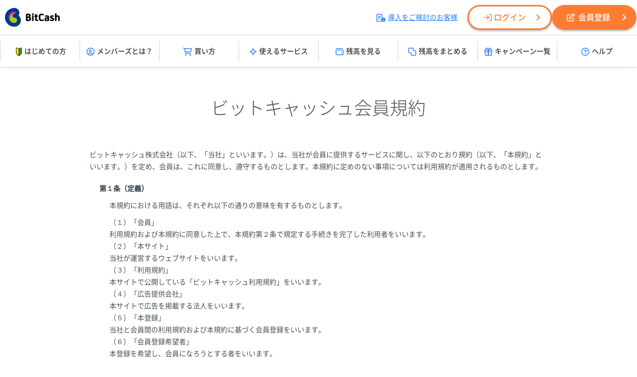

--- FILE ---
content_type: text/html;charset=UTF-8
request_url: https://bitcash.jp/docs/terms/members?sv=2&_lh&_bt=8466347385
body_size: 36961
content:
<!DOCTYPE html>
<html lang="ja"><head><meta charset="utf-8" /><meta http-equiv="Content-Script-type" content="text/javascript" /><meta http-equiv="Content-Style-type" content="text/css" /><meta http-equiv="imagetoolbar" content="false" /><title>ビットキャッシュ会員規約 | 電子マネー「ビットキャッシュ」</title><meta name="keywords" content="電子マネー,ネットのお金,BitCash,ビットキャッシュ,電子決済,お得" /><meta name="description" content="電子マネー「BitCash(ビットキャッシュ)」は、オンラインゲームやインターネットショッピングに便利な”ネットのお金”です。コンビニエンスストアや郵便局、インターネットで購入できます。" /><link rel="stylesheet" href="/static/docs/PC/css/base.css?id=2026011710" media="all" type="text/css" /><link rel="stylesheet" href="/static/docs/PC/css/terms.css?id=2026011710" type="text/css" /><script src="/static/docs/PC/js/windowUtility.js" type="text/javascript"></script><script src="/static/docs/PC/js/beginnersGuideCookiesSetting.js" type="text/javascript"></script><script src="/material/docs/common/jquery/jquery-1.8.3.min.js"></script><link rel="stylesheet" href="/materials/common/webfont/fontawesome/css/all.css?id=2026011710" media="all" type="text/css" /><link rel="stylesheet" href="/material/docs/common/webfont/NotoSansCJKjp/css/NotoSansCJKjp.css?id=2026011710" media="all" type="text/css" /><script src="/material/docs/common/js/PC/base.js?id=20250411"></script><script src="/material/docs/common/js/scroll.js"></script><link rel="stylesheet" href="/material/docs/common/css/PC/base.css?id=2026011710" media="all" type="text/css" /><!-- Google Tag Manager --><noscript><iframe src="//www.googletagmanager.com/ns.html?id=GTM-WK4PL9" width="0" style="display:none;visibility:hidden" height="0"></iframe></noscript><script>(function(w,d,s,l,i){w[l]=w[l]||[];w[l].push({'gtm.start':new Date().getTime(),event:'gtm.js'});var f=d.getElementsByTagName(s)[0],j=d.createElement(s),dl=l!='dataLayer'?'&l='+l:'';j.async=true;j.src='//www.googletagmanager.com/gtm.js?id='+i+dl;f.parentNode.insertBefore(j,f);})(window,document,'script','dataLayer','GTM-WK4PL9');</script><!-- End Google Tag Manager --><!-- Global site tag (gtag.js) - Google Analytics --><script async="true" src="https://www.googletagmanager.com/gtag/js?id=G-09KWLH43B7"></script><script>window.dataLayer = window.dataLayer || [];
  function gtag(){dataLayer.push(arguments);}
  gtag('js', new Date());

  gtag('config', 'G-09KWLH43B7');
</script><!-- User Insight PCDF Code Start :  --><script type="text/javascript">var _uic = _uic ||{}; var _uih = _uih ||{};_uih['id'] = 55777;
_uih['lg_id'] = '';
_uih['fb_id'] = '';
_uih['tw_id'] = '';
_uih['uigr_1'] = ''; _uih['uigr_2'] = ''; _uih['uigr_3'] = ''; _uih['uigr_4'] = ''; _uih['uigr_5'] = '';
_uih['uigr_6'] = ''; _uih['uigr_7'] = ''; _uih['uigr_8'] = ''; _uih['uigr_9'] = ''; _uih['uigr_10'] = '';
_uic['uls'] = 1;
_uic['security_type'] = -1;
/* DO NOT ALTER BELOW THIS LINE */
/* WITH FIRST PARTY COOKIE */
(function() {
var bi = document.createElement('script');bi.type = 'text/javascript'; bi.async = true;
bi.src = '//cs.nakanohito.jp/b3/bi.js';
var s = document.getElementsByTagName('script')[0];s.parentNode.insertBefore(bi, s);
})();
</script><!-- User Insight PCDF Code End :  --></head><body id="top" class="old"><div id="container"><div id="container_inner"><div id="header"><div class="header_inner"><div class="header_top"><div class="header_left"><div class="header_logo"><h1><a href="/docs/index?ref=header&sv=2&_lh&_bt=1d171bdc65"><img src="/materials/common/images/logo/bitcash/logo_black.svg" alt="ビットキャッシュ" /></a></h1></div></div><div class="header_right"><ul><li class="header_introduction"><a href="http://bitcash.co.jp/docs/introduction/index?ref=header" target="_blank"><i class="fa-regular fa-memo-circle-info"></i>導入をご検討のお客様</a></li><li class="header_login"><a href="/members/tri?act=login&ref=header&sv=2&_lh&_bt=1d171bdc65" class="btn_members"><i class="fa-regular fa-arrow-right-to-bracket"></i>ログイン</a></li><li class="header_register"><a href="/members/tri?act=registerAccountSendMail&ref=header&sv=2&_lh&_bt=1d171bdc65" class="btn_members"><i class="fa-regular fa-pen-to-square"></i>会員登録</a></li></ul></div></div><!-- ヘッダーメニュー --><div class="header_menu_wrapper"><div class="header_menu"><ul><li><a href="/docs/guide/index?ref=header&sv=2&_lh&_bt=1d171bdc65"><img src="/materials/common/images/icon/beginner.svg" alt="はじめての方" class="menu_beginner" />はじめての方</a></li><li><a href="/docs/guide/members?ref=header&sv=2&_lh&_bt=1d171bdc65"><i class="fa-regular fa-circle-user"></i>メンバーズとは？</a></li><li><a href="/docs/purchase/index?ref=header&sv=2&_lh&_bt=1d171bdc65"><i class="fa-regular fa-cart-shopping"></i>買い方</a></li><li><a href="/merchant/tri?act=index&refererCode=JP&ref=header&sv=2&_lh&_bt=1d171bdc65"><i class="fa-regular fa-sparkle"></i>使えるサービス</a></li><li><a href="/bitcash/balance?ref=header&sv=2&_lh&_bt=1d171bdc65"><i class="fa-regular fa-wallet"></i>残高を見る</a></li><li><a href="/bitcash/merge?ref=header&sv=2&_lh&_bt=1d171bdc65"><i class="fa-regular fa-object-union"></i>残高をまとめる</a></li><li><a href="/docs/campaign/index?ref=header&sv=2&_lh&_bt=1d171bdc65"><i class="fa-regular fa-gift"></i>キャンペーン一覧</a></li><li><a href="/docs/support/index?ref=header&sv=2&_lh&_bt=1d171bdc65"><i class="fa-regular fa-circle-question"></i>ヘルプ</a></li></ul></div></div></div></div><div id="content"><div id="content_inner"><div id="main"><div id="main_inner"><h2 class="title">ビットキャッシュ会員規約</h2><div class=""><div id="terms"><p>ビットキャッシュ株式会社（以下、「当社」といいます。）は、当社が会員に提供するサービスに関し、以下のとおり規約（以下、「本規約」といいます。）を定め、会員は、これに同意し、遵守するものとします。本規約に定めのない事項については利用規約が適用されるものとします。</p><ol><li><h3>第１条（定義）</h3><p>本規約における用語は、それぞれ以下の通りの意味を有するものとします。</p><ol><li>（１）「会員」<br />利用規約および本規約に同意した上で、本規約第２条で規定する手続きを完了した利用者をいいます。
													</li><li>（２）「本サイト」<br />当社が運営するウェブサイトをいいます。
													</li><li>（３）「利用規約」<br />本サイトで公開している「ビットキャッシュ利用規約」をいいます。
													</li><li>（４）「広告提供会社」<br />本サイトで広告を掲載する法人をいいます。
													</li><li>（５）「本登録」<br />当社と会員間の利用規約および本規約に基づく会員登録をいいます。
													</li><li>（６）「会員登録希望者」<br />本登録を希望し、会員になろうとする者をいいます。
													</li><li>（７）「ひらがなID」<br />ビットキャッシュ決済サービスを利用するために、会員が使用する16文字のひらがなの組合せによるIDをいいます。
													</li><li>（８）「加盟店」<br />当社と別途、ビットキャッシュ加盟店約款に基づく加盟店契約を締結した法人または個人をいいます。
													</li><li>（９）「反社会的勢力等」<br />暴力団、暴力団員、暴力団員でなくなったときから5年を経過しない者、右翼団体、暴力団準構成員、総会屋、社会運動等標榜ゴロ、特殊知能暴力集団その他これに準ずる者をいいます。
													</li><li>（10）「本サービス」<br />当社が本規約に基づき会員に提供する以下のサービスをいいます。
														<ol><li>(1)コインサービス<br />コインを提供するサービスをいいます。コインとは、当社が一定の条件に従って会員に付与するものをいいます。コインは本サイトで商品と交換することができます。
															</li><li>(2)マイビットキャッシュサービス<br />マイビットキャッシュを提供するサービスをいいます。マイビットキャッシュとは、会員になることで保有できる会員専用のひらがなIDをいいます。
															</li><li>(3)メッセージボックスサービス<br />メッセージボックスを提供するサービスをいいます。メッセージボックスとは、当社または当社の認める第三者からのお知らせ、およびキャンペーンの当選賞品のギフト等を会員に通知するための機能となります。
															</li><li>(4)定期払いサービス<br />ビットキャッシュ決済を定期的かつ自動で行うサービスをいいます。定期払いサービスの申し込み手続きが完了すると、会員が加盟店の提供する定期的に支払いの発生する商品を購入しまたは役務を利用する時に、ビットキャッシュ決済を定期的かつ自動で行うことができます。
															</li><li>(5)その他サービス<br />(1)ないし(4)のほか当社が会員専用に提供するサービスをいいます。
															</li></ol></li></ol></li><li><h3>第２条（会員登録）</h3><ol><li>１．ビットキャッシュ会員登録を行える者は、以下の全ての条件を満たすものとします。
														<ol><li>（１）未成年の個人の場合は明示黙示を問わず法定代理人の同意を得ていること。
															</li><li>（２）当社が定める事項を正確に登録すること
															</li><li>（３）その他当社が随時定める会員登録資格を満たしていること
															</li></ol></li><li>２．会員登録希望者は、本サイトの会員登録画面にて、当社の定める形式にて必要な事項を入力し、「同意する」旨のボタンを押下することで、利用規約および本規約に同意した上で本登録手続きを申し込むものとします。
													</li><li>３．前項の申込みを受け、当社が本登録完了の通知を当社所定の方法で会員登録希望者に対して行った時点で、本登録は完了し、会員登録希望者は会員となります。
													</li><li>４．当社は、会員登録希望者が以下のいずれか一つにでも該当する場合、本登録を行わないものとします。本登録後に当該事由に該当する場合も同様とします。
														<ol><li>（１）実在しない場合
															</li><li>（２）過去に本規約に違反したことがある場合
															</li><li>（３）登録申込に、虚偽の記載、誤記、記入漏れがある場合
															</li><li>（４）上記のほか、会員として適当ではないと当社が判断した場合
															</li></ol></li></ol></li><li><h3>第３条（メンバーズID、パスワード、パスナンバー、ログインコードの管理責任）</h3><ol><li>１．会員登録希望者は、本サイトでメンバーズID、パスワードを設定し、当社所定のフォーマットにより、登録するものとします。
													</li><li>２．会員は、メンバーズID、パスワード、パスナンバー、ログインコードを厳重に管理するものとします。
													</li><li>３．会員が、メンバーズID、パスワード、パスナンバー、ログインコードの全部または一部について忘れた場合や、思い出せない場合、盗まれた場合等であっても当社は責任を負わないものとします。
													</li><li>４．当社は、会員のメンバーズID、パスワード、パスナンバー、ログインコードを利用してなされた行為は、会員として登録された者の意思に基づく行為とみなし、会員は、その結果について一切の責任を負うものとします。
													</li><li>５．会員はログインコードを受信できる連絡先を登録することとします。当社は、会員がログインコードを受信できないことによる不利益について一切の責任を負わないものとします。
													</li></ol></li><li><h3>第４条（コインの取得）</h3><ol><li>１．会員は、当社が定める方法により、コインを取得することができるものとします。
													</li><li>２．当社は、コインを取得できる機会やコインの有効期間等の条件、取得できるコイン数、取得時期等を決することができるものとします。
													</li><li>３．会員は、取得したコインを譲渡、貸与する等、第三者が使用可能となる一切の行為が禁止されるものとします。
													</li><li>４．会員は、本規約第５条に従い、取得したコインを、当社が決めた商品と引き換えることができます。
													</li><li>５．会員が、有効期限までに、コインを使用しなかった場合、当該コインは使用できなくなるものとします。
													</li><li>６．会員が登録情報変更を怠った場合、当社は、会員のコインを使用できなくすることができるものとします。
													</li></ol></li><li><h3>第５条（商品との引き換え）</h3><ol><li>１．会員が、コインと商品の引き換えを請求する場合、当社所定の方法によるものとします。
													</li><li>２．当社は、引き換えに必要なコインの数等の条件を決めることができるものとします。
													</li><li>３．会員が当社に商品との交換を申請した時点で、会員の所有コイン数から商品との引換えに必要なコイン数が差し引かれるものとします。なお、会員は、コインの使用を取消すことはできないものとします。
													</li></ol></li><li><h3>第６条（マイビットキャッシュサービス）</h3><p>会員は、マイビットキャッシュサービス利用の場合は、以下の条件に従うものとします。</p><ol><li>（１）マイビットキャッシュのひらがなIDを善良なる管理者の注意をもって厳重に管理すること
													</li><li>（２）退会すると、マイビットキャッシュサービスは利用できなくなること
													</li><li>（３）マイビットキャッシュを譲渡、貸与する等、第三者が利用可能となる一切の行為が禁止されること
													</li><li>（４）当社は会員がマイビットキャッシュサービスを利用した場合に受けることのできる特典やその条件等を決められることができること
													</li><li>（５）会員はマイビットキャッシュサービスで購入する商品または役務の内容その他取引条件について当社が関与するものではないことを確認すること
													</li><li>（６）その他、当社の定める条件に従うこと
													</li></ol></li><li><h3>第７条（メッセージボックスサービス）</h3><p>会員は、メッセージボックスサービス利用の場合は、以下の条件に従うものとします。</p><ol><li>（１）メッセージボックスのメッセージは、当社の定める期間経過後は自動的に削除されること
													</li><li>（２）メッセージボックスのギフトは、当社の定める期間経過後は受領等ができなくなること
													</li><li>（３）その他、当社の定める条件に従うこと
													</li></ol></li><li><h3>第８条（定期払いサービス）</h3><p>会員は、定期払いサービス利用の場合は、以下の条件に従うものとします。</p><ol><li>（１）定期払いサービスは、会員が加盟店の提供する定期的に支払いの発生する商品を購入しまたは役務を利用し、かつ当社の定期払いサービスに申し込んだ場合にのみ利用できます。
													</li><li>（２）定期払いサービスの利用により加盟店から提供される商品または役務の内容については、加盟店に問い合わせるものとします。
													</li><li>（３）会員は当社が商品または役務の内容その他取引条件について関与するものではないことを確認するものとします。
													</li><li>（４）その他、当社の定める条件に従うこと
													</li></ol></li><li><h3>第９条（その他サービス）</h3><p>会員は、その他サービスを利用する場合、当社の定める条件に従うものとします。</p></li><li><h3>第１０条（広告提供会社等との関係)</h3><ol><li>１．会員が広告提供会社との間で取引を行う場合、また、広告提供会社が提供する販売告知や販売支援などのマーケティング活動に参加する等の場合は、会員自身の責任と判断により行うものとし、万一トラブルが生じた場合にも広告提供会社との間で直接解決するものとします。
													</li><li>２．当社は、広告提供会社、その他当社以外の者が運営するウェブサイトにおいて提供される情報や、そこで行われる取引等について、その正確性、適法性、有用性等の一切の事項を保証しません。
													</li></ol></li><li><h3>第１１条（会員の禁止事項）</h3><ol><li>１．会員は、本サービスの利用または当社へのアクセスにあたり、以下の行為に該当し、または、該当するおそれがある行為を行ってはならないものとします。
														<ol><li>（１）法令、または公序良俗に違反する行為
															</li><li>（２）本規約または利用規約に違反する行為
															</li><li>（３）不正な方法によりコインを獲得する、不正に取得したビットキャッシュでマイビットキャッシュサービスを利用する、メッセージボックスサービスを不正に利用する等、本サービスの提供を不正に受けようとする行為
															</li><li>（４）不正アクセスその他本サービスの運営を妨害する行為
															</li><li>（５）上記の他、当社、他の会員またはその他の第三者の権利を不当に侵害する行為
															</li><li>（６）実在しない架空の個人情報を使用しての登録や事実と異なる虚偽の事項を登録する行為
															</li><li>（７）販売代理店以外で取得したビットキャッシュでマイビットキャッシュを利用する行為
															</li><li>（８）自己のマイビットキャッシュの代金を第三者に支払わせる行為
															</li><li>（９）本サービスの運営を妨げる行為であると当社が認める行為
															</li></ol></li><li>２．当社は、会員が前項各号のいずれかに該当すると判断した場合、会員の本サービスの利用の全部または一部の停止または本規約に基づき会員との間で締結された本サービスの利用契約の解除その他の必要な措置（マイビットキャッシュの無効化の措置を含みますが、これに限られません。）ができるものとします。
													</li></ol></li><li><h3>第１２条（免責事項等）</h3><ol><li>１．当社が必要と判断した場合には、会員にあらかじめ通知することなくいつでも本サービスの内容を変更し、または、本サービスの提供を停止することがあります。ただし、本サービスの本旨に係る部分の変更については、事前または事後直ちに会員に通知するものとします。
													</li><li>２．当社は、会員の希望に応じて提供されたものであるか否かにかかわらず、本サイト、または会員宛ての電子メールにおいて提供した情報の認識可能性、着信可能性、正確性、信頼性、有益性その他の事項について保証いたしません。
													</li><li>３．当社は、会員が行う端末ごとやIPアドレスごとなどのアクセス制限については、悪意ある攻撃を受けた場合、その効果を保証しないものとします。
													</li><li>４．当社は、当社による本サービスの提供の中断、停止、終了、利用不能または変更、会員が本サービスに送信したデータ等の削除または消失、会員の登録の抹消、本サービスの利用によるデータ等の消失または機器の故障若しくは損傷、その他本サービスに関して会員が被った損害につき、賠償する責任を一切負わないものとします。
													</li><li>５．当社は、会員間の通信や活動に関与しません。万一会員間で紛争や問題が生じた場合には、当該会員間の責任と費用でこれを解決するものとし、当社はこれに一切関与しません。
													</li><li>６．会員と第三者との間で紛争が生じた場合には、会員は自身の責任と費用でこれを解決するものとし、当社はこれに一切関与しません。
													</li><li>７．会員は、本サイトからリンクされているウェブサイトが、それぞれのサービス運営者の責任のもとに運営されていること、また、本サイトに掲載されている各種広告からリンクされているウェブサイトが広告主の責任により運営されていることを了承するものとします。また、当社は、これらのウェブサイトについて、違法性、正確性、道徳性、コンピュータウィルスに感染していないことや、会員が意図していない情報を含まないものであることなどのいかなる保証をするものではなく、これらのウェブサイトの利用や掲載商品、サービス等を推奨するものではありません。
													</li><li>８．当社は、本サービスが全ての端末に対応していることを保証するものではなく、また、仮に本サービスの利用開始時に対応していた場合でも、本サービスの利用に供する端末のOSのバージョンアップ等に伴い本サービスの動作に不具合が生じる可能性があることについて、会員はあらかじめ承諾するものとします。当社は、かかる不具合が生じた場合に当社が行うプログラムの修正等により当該不具合が解消されることを保証するものではありません。
													</li><li>９. 本サービスに関連して会員が被った損害についての当社の賠償責任の範囲は、当社の責に帰すべき事由により現実に発生した直接かつ通常の損害に限られるものとし、かつ、損害の事由が生じた時点から遡って過去1年間に当該会員から現実に受領した本サービスの利用料金の総額を上限とするものとします。ただし、本項本文の定めは、当社に故意若しくは重過失がある場合または消費者契約法その他の法令の適用により当社の賠償責任の制限が認められない場合には適用されないものとし、当社は、当社の責に帰すべき事由により会員に生じた通常の損害および特別な事情によって発生した損害であって当社にとってその発生が合理的に予見されるものを賠償するものとします。
													</li></ol></li><li><h3>第１３条（登録された個人情報の取扱い）</h3><ol><li>１．当社は、本サイトに掲示している当社のプライバシーポリシー（以下「プライバシーポリシー」といいます。）に則り個人情報の登録を受け、これを適切に管理・保存し、利用するものとします。なお、会員宛ての電子メールには第三者の広告が含まれることがあります。
													</li><li>２．登録した情報に変更があった場合、会員は、当社が定める方法により速やかに登録内容の変更を行うものとします。会員がかかる変更を怠ったことによる不利益について、当社は責任を負わないものとします。また、この場合、当社は当該会員を退会処分にできるものとします。
													</li></ol></li><li><h3>第１４条（退会）</h3><ol><li>１．会員は、当社が定める手続により、いつでも退会することができるものとします。なお、会員は退会にともなって本サービスの利用ができなくなることだけでなく、当社に対して、本サービスに関する一切の権利を失うものとします。
													</li><li>２．会員は、退会時において定期払いサービスの利用を継続している場合、当該定期払いサービスの全部を解約しなければ退会できないものとします。定期払いサービスの解約等の手続きは、会員が各加盟店の定めに従って行うものとします。なお、会員は、各加盟店が提供する商品または役務に関する契約の解約手続きも、各加盟店との間で実施するものとします。
													</li><li>３．会員が、例えば登録内容の変更を怠った場合など、本規約に違反した場合、または１２ヶ月間連続して本サービスを利用しなかった場合には、当社は当該会員に対して退会処分を行うことができるものとします。
													</li><li>４．会員は、本条第１項または第３項により退会した場合、本サービスにおいて会員が取得したコインまたはビットキャッシュの利用に関するサービスその他のサービスの利用を行うことはできなくなります。疑義を避けるための例示として、それまでに会員が取得したコインは全て使用できなくなり、マイビットキャッシュサービスの利用も行えません。また、セレクトショップで購入した商品のデジタルコードをカードボックスで確認することができなくなるものとします。会員は、これを理解した上で、退会にかかる手続を行うものとします。
													</li><li>５．会員は、退会後、退会手続きの間に配信手続きが完了していた情報等が当社から会員に送付される場合があることをあらかじめ同意するものとします。
													</li></ol></li><li><h3>第１５条（反社会的勢力等の排除）</h3><p>当社は、反社会的勢力等による本サービスの利用を禁止します。当社は、契約者がこれらの者に該当すると判断した場合、事前に契約者に通知することなく、本サービスの提供を停止し、またはサービス利用契約の解除をすることができるものとします。当社は、本サービスの提供停止またはサービス利用契約の解除によって契約者に生じた損害や不利益について、一切の責任を負いません。</p></li><li><h3>第１６条（処分等の禁止）</h3><ol><li>１．会員は、当社の書面による事前の承諾なく、サービス利用契約上の地位または本規約に基づく権利義務の全部または一部を、第三者に対する譲渡、承継（合併、会社分割等による包括承継を含みます。）しまたは担保の目的に供することはできません。
													</li><li>２．当社が本サービスにかかる事業を他者に譲渡した場合には、当該事業譲渡に伴い本規約上の地位、本規約に基づく権利および義務並びに会員の登録情報その他の顧客情報を当該事業譲渡の譲受人に譲渡できるものとし、会員は、かかる譲渡につきあらかじめ同意したものとみなします。
													</li></ol></li><li><h3>第１７条（本規約の変更）</h3><p>当社は、本規約を自己の裁量により変更できるものとします。当社は、本規約を変更する場合には、あらかじめ変更後の本規約の内容およびその効力発生時期を、当社が運営するウェブサイト内の適宜の場所への掲示する方法により周知することとします。この周知が行われ、効力発生時期が到来した場合には、本規約の内容は、変更後の本規約によります。なお、本規約の変更があった場合、会員は、本規約の変更後も引き続き本サービスを利用することにより、当該変更後の本規約に同意したものとみなされます。</p></li><li><h3>第１８条（分離可能性）</h3><p>本規約のいずれかの条項またはその一部が、消費者契約法その他の法令等により無効または執行不能と判断された場合であっても、本規約の残りの規定および一部が無効または執行不能と判断された規定の残りの部分は、継続して完全に効力を有します。当社および会員は、当該無効若しくは執行不能の条項または部分を適法とし、執行力を持たせるために本規約を必要な範囲で修正し、当該無効若しくは執行不能な条項または部分の趣旨並びに法律的および経済的に同等の効果を確保できるように努めるものとします。</p></li><li><h3>第１９条（利用規約との関係）</h3><p>利用規約と本規約の内容に乖離がある場合、本規約が優先して適用されるものとします。</p></li><li><h3>第２０条（本登録の終了）</h3><p>会員が、退会した場合、当社から退会処分を受けた場合、または本サービスが全て終了する場合、本登録は抹消されるものとします。</p></li><li><h3>第２１条（準拠法および合意管轄）</h3><ol><li>１．本規約の成立、効力、履行および解釈に関しては日本法が適用されるものとします。
													</li><li>２．当社との間に紛争が生じたときは、訴額に応じ、東京簡易裁判所または東京地方裁判所を第一審の専属的合意管轄裁判所とします。
													</li></ol></li></ol><p class="date">改定　令和7年10月6日</p></div></div></div></div></div></div><div id="footer"><div class="footer_inner"><div class="footer_navi"><ul class="clearfix"><li><dl><dt>はじめてのお客様</dt><dd><a href="http://bitcash.jp/docs/guide/index?ref=footer&sv=2&_lh&_bt=1d171bdc65">ビットキャッシュってなに？</a></dd><dd><a href="http://bitcash.jp/docs/guide/howtobuy?ref=footer&sv=2&_lh&_bt=1d171bdc65">ビットキャッシュの買い方</a></dd><dd><a href="http://bitcash.jp/docs/guide/howtouse?ref=footer&sv=2&_lh&_bt=1d171bdc65">ビットキャッシュの使い方</a></dd><dd><a href="http://bitcash.jp/docs/guide/balance?ref=footer&sv=2&_lh&_bt=1d171bdc65">ビットキャッシュが残ったら？</a></dd></dl><dl><dt>買い方</dt><dd><a href="http://bitcash.jp/docs/purchase/index?ref=footer&sv=2&_lh&_bt=1d171bdc65">お店で買う</a></dd><dd><a href="http://bitcash.jp/docs/support/serviceguide/members/mybitcash/directcharge?ref=footer&sv=2&_lh&_bt=1d171bdc65">オンラインで買う</a></dd><dd><a href="http://bitcash.jp/docs/get/index?ref=footer&sv=2&_lh&_bt=1d171bdc65">ポイントで交換</a></dd></dl></li><li><dl><dt>ビットキャッシュを使う</dt><dd><a href="http://bitcash.jp/merchant/tri?act=index&refererCode=JP&ref=footer&sv=2&_lh&_bt=1d171bdc65">使えるサービス</a></dd><dd><a href="http://bitcash.jp/members/tri?act=guide/selectshop/index&ref=topbnr&ref=footer&sv=2&_lh&_bt=1d171bdc65">セレクトショップ</a></dd><!--<dd><a _tri="url" _protocol="https" href="/donation/tri?act=donationOrganizationSelect&refererCode=JP&ref=footer">ビットキャッシュで寄付</a></dd>--></dl><dl><dt>残高を見る・まとめる</dt><dd><a href="https://bitcash.jp/bitcash/balance?ref=footer&sv=2&_lh&_bt=1d171bdc65">残高照会</a></dd><dd><a href="https://bitcash.jp/bitcash/merge?ref=footer&sv=2&_lh&_bt=1d171bdc65">残高引継</a></dd><dd><a href="/docs/support/serviceguide/members/mybitcash/index?ref=footer&sv=2&_lh&_bt=1d171bdc65">マイビットキャッシュで管理</a></dd></dl><dl><dt>おトクな情報</dt><dd><a href="http://bitcash.jp/docs/campaign/index?ref=footer&sv=2&_lh&_bt=1d171bdc65">キャンペーン</a></dd><dd><a href="https://bitcash.jp/mail_magazine/tri?act=registration&ref=footer&sv=2&_lh&_bt=1d171bdc65">メールマガジン</a></dd></dl></li><li><dl><dt>ビットキャッシュメンバーズ</dt><dd><a href="https://bitcash.jp/members/tri?act=registerAccountSendMail&ref=footer&sv=2&_lh&_bt=1d171bdc65">新規会員登録（無料）</a></dd><dd><a href="https://bitcash.jp/members/tri?act=mypage&suppressWarn=true&ref=footer&sv=2&_lh&_bt=1d171bdc65">ログイン</a></dd></dl><dl><dt>お知らせ</dt><dd><a href="http://bitcash.jp/docs/information/index?ref=footer&sv=2&_lh&_bt=1d171bdc65">ビットキャッシュからのお知らせ</a></dd><dd><a href="http://bitcash.jp/docs/information/index?ref=footer&sv=2&_lh&_bt=1d171bdc65">メンテナンス情報</a></dd></dl><dl><dt>ヘルプ</dt><dd><a href="http://bitcash.jp/docs/support/index?ref=footer&sv=2&_lh&_bt=1d171bdc65">よくあるご質問・サービスガイド</a></dd><dd><a href="http://bitcash.jp/docs/support/supportcenter?ref=footer&sv=2&_lh&_bt=1d171bdc65">ビットキャッシュサポートセンター</a></dd></dl></li><li><dl><dd class="footer_introduction"><a href="http://bitcash.co.jp/docs/introduction/index?ref=footer" target="_blank">導入をご検討のお客様</a></dd></dl><dl><dd><a href="http://bitcash.co.jp/?ref=footer" target="_blank">運営企業</a></dd></dl><dl><dt>公式SNSアカウント</dt><dd class="sns_links"><ul class="clearfix"><li><a href="https://x.com/bitcash_pr/" target="_blank"><img src="/material/docs/common/images/parts/footer/icon_x.png" alt="X" /></a></li><li><a href="https://www.facebook.com/p/ビットキャッシュ-BitCash-61569896647758/" target="_blank"><img src="/material/docs/common/images/parts/footer/icon_fb.png" alt="Facebook" /></a></li></ul></dd></dl><dl><dd><a href="http://privacymark.jp/" class="footer_pmark" target="_blank"><img src="/material/docs/common/images/pmark/28000001_75_JP.gif" alt="プライバシーマーク制度" /></a></dd></dl></li></ul></div><div class="footer_bottom_area clearfix"><div class="footer_bottom_left clearfix"><div class="footer_logo_area"><a href="http://bitcash.jp/docs/index?ref=footer&sv=2&_lh&_bt=1d171bdc65"><img src="/material/common/images/logo/logo_white.svg" alt="ビットキャッシュ" /></a><p>&copy; BitCash Inc.</p></div><div class="footer_bottom_links"><ul><li><a href="/docs/terms/settlement?ref=footer&sv=2&_lh&_bt=1d171bdc65">資金決済法に基づく表示</a></li><li><a href="/docs/terms/privacypolicy?ref=footer&sv=2&_lh&_bt=1d171bdc65">プライバシーポリシー</a></li><li><a href="/docs/terms/securitypolicy?ref=footer&sv=2&_lh&_bt=1d171bdc65">情報セキュリティ方針</a></li><li><a href="/docs/terms/bitcash?ref=footer&sv=2&_lh&_bt=1d171bdc65">ビットキャッシュ利用規約</a></li><li><a href="/docs/terms/members?ref=footer&sv=2&_lh&_bt=1d171bdc65">ビットキャッシュ会員規約</a></li><li><a href="/docs/terms/efforts?ref=footer&sv=2&_lh&_bt=1d171bdc65">各種取り組み・ご案内</a></li></ul></div></div><div class="footer_bottom_right"><a href="#top" class="page_top"><i aria-hidden="true" class="fa fa-angle-up"></i></a></div></div></div></div><div class="footer_sv_position"><img src="/static/sv2.gif" alt="sv" id="svIcon" /></div></div></div></body></html>
